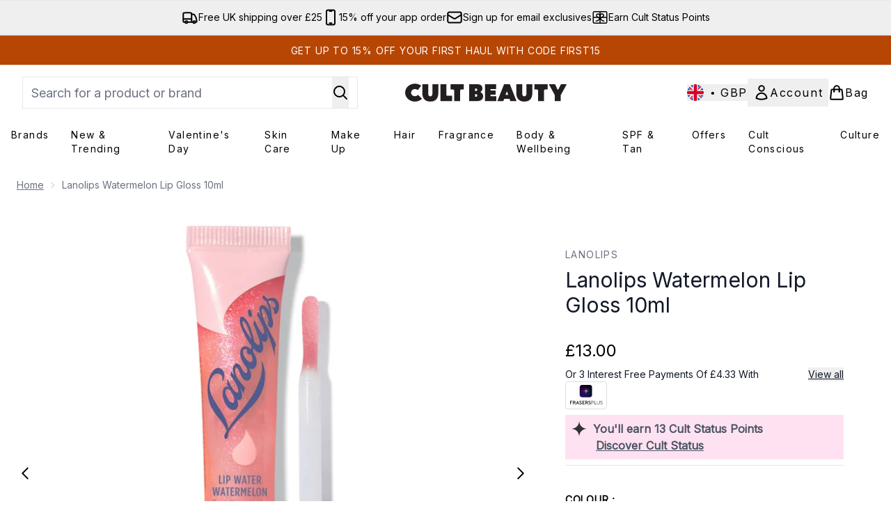

--- FILE ---
content_type: text/html
request_url: https://www.cultbeauty.co.uk/fragments/productGalleryFragment?masterSku=12564235
body_size: -1984
content:
<figure class="carouselImages min-w-full"> <picture> <source srcset="https://www.cultbeauty.co.uk/images?url=https://static.thcdn.com/productimg/1600/1600/12564235-2264775389225431.jpg&format=webp&auto=avif&width=472&height=472&fit=cover 1x, https://www.cultbeauty.co.uk/images?url=https://static.thcdn.com/productimg/1600/1600/12564235-2264775389225431.jpg&format=webp&auto=avif&width=472&height=472&fit=cover&dpr=2 2x" media="(max-width: 430px)"><source srcset="https://www.cultbeauty.co.uk/images?url=https://static.thcdn.com/productimg/1600/1600/12564235-2264775389225431.jpg&format=webp&auto=avif&width=700&height=700&fit=cover 1x, https://www.cultbeauty.co.uk/images?url=https://static.thcdn.com/productimg/1600/1600/12564235-2264775389225431.jpg&format=webp&auto=avif&width=700&height=700&fit=cover&dpr=2 2x" media="(max-width: 640px)"><source srcset="https://www.cultbeauty.co.uk/images?url=https://static.thcdn.com/productimg/1600/1600/12564235-2264775389225431.jpg&format=webp&auto=avif&width=800&height=800&fit=cover 1x, https://www.cultbeauty.co.uk/images?url=https://static.thcdn.com/productimg/1600/1600/12564235-2264775389225431.jpg&format=webp&auto=avif&width=800&height=800&fit=cover&dpr=2 2x" media="(max-width: 768px)"><source srcset="https://www.cultbeauty.co.uk/images?url=https://static.thcdn.com/productimg/1600/1600/12564235-2264775389225431.jpg&format=webp&auto=avif&width=650&height=650&fit=cover 1x, https://www.cultbeauty.co.uk/images?url=https://static.thcdn.com/productimg/1600/1600/12564235-2264775389225431.jpg&format=webp&auto=avif&width=650&height=650&fit=cover&dpr=2 2x" media="(max-width: 1024px)"><source srcset="https://www.cultbeauty.co.uk/images?url=https://static.thcdn.com/productimg/1600/1600/12564235-2264775389225431.jpg&format=webp&auto=avif&width=820&height=820&fit=cover 1x, https://www.cultbeauty.co.uk/images?url=https://static.thcdn.com/productimg/1600/1600/12564235-2264775389225431.jpg&format=webp&auto=avif&width=820&height=820&fit=cover&dpr=2 2x" media="(max-width: 1366px)">  <img src="https://www.cultbeauty.co.uk/images?url=https://static.thcdn.com/productimg/1600/1600/12564235-2264775389225431.jpg&format=webp&auto=avif&width=1200&height=1200&fit=cover" srcset="https://www.cultbeauty.co.uk/images?url=https://static.thcdn.com/productimg/1600/1600/12564235-2264775389225431.jpg&format=webp&auto=avif&width=1200&height=1200&fit=cover 1x, https://www.cultbeauty.co.uk/images?url=https://static.thcdn.com/productimg/1600/1600/12564235-2264775389225431.jpg&format=webp&auto=avif&width=1200&height=1200&fit=cover&dpr=2 2x" alt="Lanolips Watermelon Lip Gloss 10ml Image 2" loading="eager" width="1200" height="1200" class="snap-center h-full object-cover mx-auto" decoding="auto" fetchpriority="auto">  </picture>    </figure><figure class="carouselImages min-w-full"> <picture> <source srcset="https://www.cultbeauty.co.uk/images?url=https://static.thcdn.com/productimg/1600/1600/12564235-9054775389286376.jpg&format=webp&auto=avif&width=472&height=472&fit=cover 1x, https://www.cultbeauty.co.uk/images?url=https://static.thcdn.com/productimg/1600/1600/12564235-9054775389286376.jpg&format=webp&auto=avif&width=472&height=472&fit=cover&dpr=2 2x" media="(max-width: 430px)"><source srcset="https://www.cultbeauty.co.uk/images?url=https://static.thcdn.com/productimg/1600/1600/12564235-9054775389286376.jpg&format=webp&auto=avif&width=700&height=700&fit=cover 1x, https://www.cultbeauty.co.uk/images?url=https://static.thcdn.com/productimg/1600/1600/12564235-9054775389286376.jpg&format=webp&auto=avif&width=700&height=700&fit=cover&dpr=2 2x" media="(max-width: 640px)"><source srcset="https://www.cultbeauty.co.uk/images?url=https://static.thcdn.com/productimg/1600/1600/12564235-9054775389286376.jpg&format=webp&auto=avif&width=800&height=800&fit=cover 1x, https://www.cultbeauty.co.uk/images?url=https://static.thcdn.com/productimg/1600/1600/12564235-9054775389286376.jpg&format=webp&auto=avif&width=800&height=800&fit=cover&dpr=2 2x" media="(max-width: 768px)"><source srcset="https://www.cultbeauty.co.uk/images?url=https://static.thcdn.com/productimg/1600/1600/12564235-9054775389286376.jpg&format=webp&auto=avif&width=650&height=650&fit=cover 1x, https://www.cultbeauty.co.uk/images?url=https://static.thcdn.com/productimg/1600/1600/12564235-9054775389286376.jpg&format=webp&auto=avif&width=650&height=650&fit=cover&dpr=2 2x" media="(max-width: 1024px)"><source srcset="https://www.cultbeauty.co.uk/images?url=https://static.thcdn.com/productimg/1600/1600/12564235-9054775389286376.jpg&format=webp&auto=avif&width=820&height=820&fit=cover 1x, https://www.cultbeauty.co.uk/images?url=https://static.thcdn.com/productimg/1600/1600/12564235-9054775389286376.jpg&format=webp&auto=avif&width=820&height=820&fit=cover&dpr=2 2x" media="(max-width: 1366px)">  <img src="https://www.cultbeauty.co.uk/images?url=https://static.thcdn.com/productimg/1600/1600/12564235-9054775389286376.jpg&format=webp&auto=avif&width=1200&height=1200&fit=cover" srcset="https://www.cultbeauty.co.uk/images?url=https://static.thcdn.com/productimg/1600/1600/12564235-9054775389286376.jpg&format=webp&auto=avif&width=1200&height=1200&fit=cover 1x, https://www.cultbeauty.co.uk/images?url=https://static.thcdn.com/productimg/1600/1600/12564235-9054775389286376.jpg&format=webp&auto=avif&width=1200&height=1200&fit=cover&dpr=2 2x" alt="Lanolips Watermelon Lip Gloss 10ml Image 3" loading="eager" width="1200" height="1200" class="snap-center h-full object-cover mx-auto" decoding="auto" fetchpriority="auto">  </picture>    </figure>

--- FILE ---
content_type: text/html
request_url: https://www.cultbeauty.co.uk/fragments/productThumbnailFragment?masterSku=12564235
body_size: -2135
content:
<li class="mr-6"><button class="product-thumbnail" aria-label="Open image  2 (Lanolips Watermelon Lip Gloss 10ml)"><figure class="pointer-events-none thumbnail-image aspect-square"> <picture>   <img src="https://www.cultbeauty.co.uk/images?url=https://static.thcdn.com/productimg/1600/1600/12564235-2264775389225431.jpg&format=webp&auto=avif&width=100&height=100&fit=cover" alt="Lanolips Watermelon Lip Gloss 10ml Image 2" loading="lazy" width="100" height="100" class="max-w-none cursor-pointer  object-cover mx-auto" decoding="auto" fetchpriority="low">  </picture>    </figure></button></li><li class="mr-6"><button class="product-thumbnail" aria-label="Open image  3 (Lanolips Watermelon Lip Gloss 10ml)"><figure class="pointer-events-none thumbnail-image aspect-square"> <picture>   <img src="https://www.cultbeauty.co.uk/images?url=https://static.thcdn.com/productimg/1600/1600/12564235-9054775389286376.jpg&format=webp&auto=avif&width=100&height=100&fit=cover" alt="Lanolips Watermelon Lip Gloss 10ml Image 3" loading="lazy" width="100" height="100" class="max-w-none cursor-pointer  object-cover mx-auto" decoding="auto" fetchpriority="low">  </picture>    </figure></button></li>